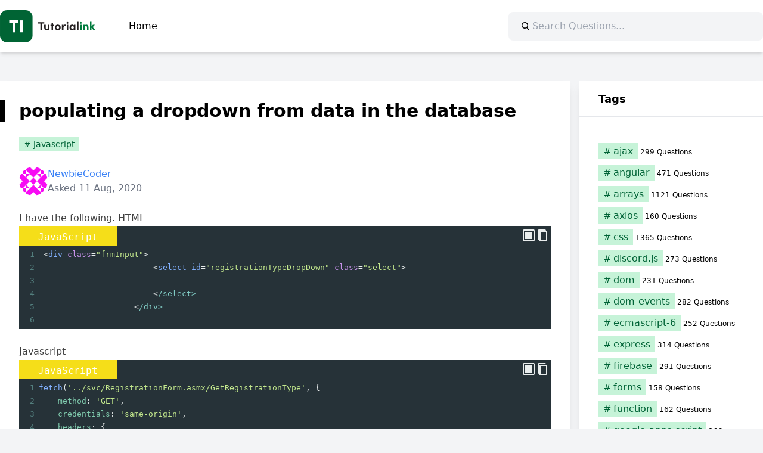

--- FILE ---
content_type: text/html; charset=UTF-8
request_url: https://javascript.tutorialink.com/populating-a-dropdown-from-data-in-the-database/
body_size: 12094
content:
<!doctype html>
<html lang="en-US">

<head>
	<meta charset="UTF-8">
	<meta name="viewport" content="width=device-width, initial-scale=1">
	<link rel="profile" href="https://gmpg.org/xfn/11">
	  <meta property="og:type" content="website" />
  <meta id="og-title" property="og:title" content="JavaScript" />
	  <meta id="og-description" property="og:description" content="JavaScript Questions" />
  <meta id="og-image" property="og:image" content="https://javascript.tutorialink.com/apple-touch-icon.png" />
	<meta name="robots" content="index, follow, max-image-preview:large, max-snippet:-1, max-video-preview:-1" />
	<meta name="publisher" content="https://tutorialink.com">
	<title>populating a dropdown from data in the database &#8211; JavaScript</title>
<meta name='robots' content='max-image-preview:large' />
	<style>img:is([sizes="auto" i], [sizes^="auto," i]) { contain-intrinsic-size: 3000px 1500px }</style>
	<link rel="alternate" type="application/rss+xml" title="JavaScript &raquo; Feed" href="https://javascript.tutorialink.com/feed/" />
<link rel="alternate" type="application/rss+xml" title="JavaScript &raquo; Comments Feed" href="https://javascript.tutorialink.com/comments/feed/" />
<style id='codemirror-blocks-code-block-style-inline-css'>
.code-block{margin-bottom:1.5rem;position:relative}.code-block pre.CodeMirror{background:#f2f2f2;background:linear-gradient(180deg,#f2f2f2 50%,#f9f9f9 0);background-size:56px 56px;border:1px solid #ddd;filter:progid:DXImageTransform.Microsoft.gradient(startColorstr="#f2f2f2",endColorstr="#f9f9f9",GradientType=0);line-height:28px;margin:0 0 10px;padding:0 10px;white-space:pre-wrap;white-space:-moz-pre-wrap;white-space:-pre-wrap;white-space:-o-pre-wrap;word-wrap:break-word;font-family:monospace;font-size:16px}.code-block .CodeMirror-fullscreen{bottom:0;height:auto;left:0;margin-bottom:0;padding-bottom:30px;position:fixed;right:0;top:0;z-index:5000}.code-block iframe.output-block-frame{background-color:#fff;box-shadow:0 0 10px 0 #444;display:none;margin:1em 0;transition:all .3s ease-in;width:100%}.code-block iframe.show{display:block}textarea.CodeMirror-ClipBoard{border:0;bottom:0;height:1px;opacity:0;padding:0;position:absolute;right:0;width:1px}.CodeMirror-notice{background:#000;border-radius:5px;bottom:-40px;color:#fff;font-size:12px;left:15px;padding:10px;position:fixed;transition:all .5s;z-index:5001}.CodeMirror svg.loader{background:rgba(30,30,30,.7);border-radius:3px;left:42%;max-width:64px;position:absolute;top:42%;fill:none;stroke:#222;stroke-linecap:round;stroke-width:8%}.CodeMirror use{stroke:#fff;animation:a 2s linear infinite}@keyframes a{to{stroke-dashoffset:0px}}.CodeMirror.has-panel{border-top-left-radius:0!important;border-top-right-radius:0!important}.CodeMirror-panel .max-height{margin-right:.5rem}.CodeMirror-panel .info-panel{display:flex;height:32px;justify-content:space-between;transition:all .4s ease-in}.CodeMirror-panel .info-panel .language{background:#4c607f;color:#fff;display:inline-block;font-size:16px;font-weight:500;padding:4px 32px;transition:"background" .4s ease-out}.CodeMirror-panel .info-panel .language.apl{background:#d2d2d2;color:#000}.CodeMirror-panel .info-panel .language.asp{background:#0088b6}.CodeMirror-panel .info-panel .language.aspx{background:#33a9dc}.CodeMirror-panel .info-panel .language.c{background:#005f91}.CodeMirror-panel .info-panel .language.cpp{background:#984c93}.CodeMirror-panel .info-panel .language.cobol{background:#005ca5}.CodeMirror-panel .info-panel .language.coffeescript{background:#6f4e37}.CodeMirror-panel .info-panel .language.clojure{background:#5881d8}.CodeMirror-panel .info-panel .language.css{background:#1572b6}.CodeMirror-panel .info-panel .language.csharp{background:#368832}.CodeMirror-panel .info-panel .language.diff{background:green}.CodeMirror-panel .info-panel .language.django{background:#44b78b}.CodeMirror-panel .info-panel .language.docker{background:#27b9ec}.CodeMirror-panel .info-panel .language.dylan{background-image:linear-gradient(to bottom right,#fd1a60,#f36420)}.CodeMirror-panel .info-panel .language.elm{background:#5fb4cb}.CodeMirror-panel .info-panel .language.erlang{background:#a2003e}.CodeMirror-panel .info-panel .language.fortran{background:#30b9db}.CodeMirror-panel .info-panel .language.fsharp{background:#665948}.CodeMirror-panel .info-panel .language.git{background:#fca326}.CodeMirror-panel .info-panel .language.go{background:#00acd7}.CodeMirror-panel .info-panel .language.groovy{background:#6398aa}.CodeMirror-panel .info-panel .language.haml{background:#ecdfa7;color:#3f3e29}.CodeMirror-panel .info-panel .language.haskell{background:#8f4e8b}.CodeMirror-panel .info-panel .language.html,.CodeMirror-panel .info-panel .language.htmlembedded,.CodeMirror-panel .info-panel .language.htmlmixed{background:#f1662a}.CodeMirror-panel .info-panel .language.http{background:#509e2f}.CodeMirror-panel .info-panel .language.java{background:#5382a1}.CodeMirror-panel .info-panel .language.js,.CodeMirror-panel .info-panel .language.json,.CodeMirror-panel .info-panel .language.jsx{background:#f5de19}.CodeMirror-panel .info-panel .language.jsonld{background:#0ca69c}.CodeMirror-panel .info-panel .language.jsp{background:#e56f14}.CodeMirror-panel .info-panel .language.kotlin{background-image:linear-gradient(to bottom right,#cb55c0,#f28e0e)}.CodeMirror-panel .info-panel .language.less{background:#193255}.CodeMirror-panel .info-panel .language.lisp{background:#c40804}.CodeMirror-panel .info-panel .language.livescript{background:#317eac}.CodeMirror-panel .info-panel .language.lua{background:navy}.CodeMirror-panel .info-panel .language.markdown{background:#755838}.CodeMirror-panel .info-panel .language.mariadb{background:#c49a6c;color:#002b64}.CodeMirror-panel .info-panel .language.mssql,.CodeMirror-panel .info-panel .language.mysql{background:#5d87a1}.CodeMirror-panel .info-panel .language.nginx{background:#019639}.CodeMirror-panel .info-panel .language.objectivec{background:#c2c2c2}.CodeMirror-panel .info-panel .language.perl{background:#3a3c5b}.CodeMirror-panel .info-panel .language.php{background:#6280b6}.CodeMirror-panel .info-panel .language.plsql{background:red}.CodeMirror-panel .info-panel .language.powershell{background:#5290fd}.CodeMirror-panel .info-panel .language.protobuf{background:#ff5c77}.CodeMirror-panel .info-panel .language.pug{background:#efcca3;color:#442823}.CodeMirror-panel .info-panel .language.puppet{background:#ffae1a}.CodeMirror-panel .info-panel .language.python{background:#ffdc4e;color:#366e9d}.CodeMirror-panel .info-panel .language.q{background:#1e78b3}.CodeMirror-panel .info-panel .language.r{background:#acadb2;color:#185ead}.CodeMirror-panel .info-panel .language.ruby{background:#e71622}.CodeMirror-panel .info-panel .language.rust{background:#a04f12}.CodeMirror-panel .info-panel .language.scala{background:#fe0000}.CodeMirror-panel .info-panel .language.stylus{background:#ff2952}.CodeMirror-panel .info-panel .language.sass,.CodeMirror-panel .info-panel .language.scss{background:#cd6799}.CodeMirror-panel .info-panel .language.shell{background:#d9b400}.CodeMirror-panel .info-panel .language.sql{background:#ffda44}.CodeMirror-panel .info-panel .language.sqlite{background:#003b57}.CodeMirror-panel .info-panel .language.squirrel{background:#a05a2c}.CodeMirror-panel .info-panel .language.stylus{background:#c2c2c2}.CodeMirror-panel .info-panel .language.swift{background:#fd2822}.CodeMirror-panel .info-panel .language.tcl{background:#c3b15f}.CodeMirror-panel .info-panel .language.text{background:#829ec2}.CodeMirror-panel .info-panel .language.textile{background:#ffe7ac;color:#000}.CodeMirror-panel .info-panel .language.toml{background:#7f7f7f}.CodeMirror-panel .info-panel .language.ttcn{background:#00adee}.CodeMirror-panel .info-panel .language.twig{background:#78dc50}.CodeMirror-panel .info-panel .language.typescript{background:#007acc}.CodeMirror-panel .info-panel .language.vb{background:#00519a}.CodeMirror-panel .info-panel .language.velocity{background:#262692}.CodeMirror-panel .info-panel .language.verilog{background:#1a348f}.CodeMirror-panel .info-panel .language.vhdl{background:#0d9b35}.CodeMirror-panel .info-panel .language.vue{background:#41b883}.CodeMirror-panel .info-panel .language.xml,.CodeMirror-panel .info-panel .language.xquery{background:#f1662a}.CodeMirror-panel .info-panel .language.yaml{background:#fbc02d}.CodeMirror-panel .control-panel{display:flex;padding:5px 3px}.CodeMirror-panel .control-panel>span{cursor:pointer;display:flex;margin:0 5px 0 0;transition:all .3s}.CodeMirror-panel .control-panel>span:hover{color:#fff}.CodeMirror-panel .control-panel .run-code{border:2px solid;border-radius:20px;box-sizing:border-box;display:inline-block;height:20px;position:relative;transform:scale(1);width:20px}.CodeMirror-panel .control-panel .run-code:after,.CodeMirror-panel .control-panel .run-code:before{box-sizing:border-box;content:"";display:block;position:absolute;top:3px}.CodeMirror-panel .control-panel .run-code:after{border-bottom:5px solid transparent;border-left:9px solid;border-top:5px solid transparent;left:5px;width:0}.CodeMirror-panel .control-panel .maximize,.CodeMirror-panel .control-panel .restore{border:2px solid;border-radius:2px;box-sizing:border-box;display:inline-block;height:20px;position:relative;transform:scale(1);width:20px}.CodeMirror-panel .control-panel .maximize:after{height:12px;top:2px;width:12px}.CodeMirror-panel .control-panel .maximize:after,.CodeMirror-panel .control-panel .restore:after{background:currentColor;box-sizing:border-box;content:"";display:inline-block;left:2px;position:absolute}.CodeMirror-panel .control-panel .restore:after{bottom:3px;height:3px;width:9px}.CodeMirror-panel .control-panel .copy{border:2px solid;border-bottom:0;border-radius:2px;border-right:0;box-sizing:border-box;display:inline-block;height:18px;position:relative;transform:scale(1);width:14px}.CodeMirror-panel .control-panel .copy:after{border:2px solid;border-radius:0 0 2px 0;box-sizing:border-box;content:"";display:inline-block;height:17px;left:1px;position:absolute;top:1px;width:13px}.CodeMirror-panel .control-panel .tool{cursor:help;position:relative}.CodeMirror-panel .control-panel .tool:after,.CodeMirror-panel .control-panel .tool:before{left:50%;opacity:0;position:absolute;z-index:-100}.CodeMirror-panel .control-panel .tool:focus:after,.CodeMirror-panel .control-panel .tool:focus:before,.CodeMirror-panel .control-panel .tool:hover:after,.CodeMirror-panel .control-panel .tool:hover:before{opacity:1;transform:scale(1) translateY(0);z-index:100}.CodeMirror-panel .control-panel .tool:before{border-color:transparent transparent #3e474f;border-style:solid;border-width:8px 12px 12px 8px;content:"";left:0;top:100%;transform:scale(.6) translateY(-20%);transition:all .85s cubic-bezier(.84,-.18,.31,1.26),opacity .85s .5s}.CodeMirror-panel .control-panel .tool:after{background:#3e474f;border-radius:5px;color:#edeff0;content:attr(data-tip);font-size:14px;left:-90px;padding:5px;text-align:center;top:180%;transition:all .85s cubic-bezier(.84,-.18,.31,1.26) .2s;width:120px}

</style>
<style id='global-styles-inline-css'>
:root{--wp--preset--aspect-ratio--square: 1;--wp--preset--aspect-ratio--4-3: 4/3;--wp--preset--aspect-ratio--3-4: 3/4;--wp--preset--aspect-ratio--3-2: 3/2;--wp--preset--aspect-ratio--2-3: 2/3;--wp--preset--aspect-ratio--16-9: 16/9;--wp--preset--aspect-ratio--9-16: 9/16;--wp--preset--color--black: #000000;--wp--preset--color--cyan-bluish-gray: #abb8c3;--wp--preset--color--white: #ffffff;--wp--preset--color--pale-pink: #f78da7;--wp--preset--color--vivid-red: #cf2e2e;--wp--preset--color--luminous-vivid-orange: #ff6900;--wp--preset--color--luminous-vivid-amber: #fcb900;--wp--preset--color--light-green-cyan: #7bdcb5;--wp--preset--color--vivid-green-cyan: #00d084;--wp--preset--color--pale-cyan-blue: #8ed1fc;--wp--preset--color--vivid-cyan-blue: #0693e3;--wp--preset--color--vivid-purple: #9b51e0;--wp--preset--color--background: #ffffff;--wp--preset--color--foreground: #000000;--wp--preset--color--primary: #006336;--wp--preset--color--primary-100: #C6F3D8;--wp--preset--color--primary-400: #009552;--wp--preset--color--secondary: #15803d;--wp--preset--color--tertiary: #0369a1;--wp--preset--gradient--vivid-cyan-blue-to-vivid-purple: linear-gradient(135deg,rgba(6,147,227,1) 0%,rgb(155,81,224) 100%);--wp--preset--gradient--light-green-cyan-to-vivid-green-cyan: linear-gradient(135deg,rgb(122,220,180) 0%,rgb(0,208,130) 100%);--wp--preset--gradient--luminous-vivid-amber-to-luminous-vivid-orange: linear-gradient(135deg,rgba(252,185,0,1) 0%,rgba(255,105,0,1) 100%);--wp--preset--gradient--luminous-vivid-orange-to-vivid-red: linear-gradient(135deg,rgba(255,105,0,1) 0%,rgb(207,46,46) 100%);--wp--preset--gradient--very-light-gray-to-cyan-bluish-gray: linear-gradient(135deg,rgb(238,238,238) 0%,rgb(169,184,195) 100%);--wp--preset--gradient--cool-to-warm-spectrum: linear-gradient(135deg,rgb(74,234,220) 0%,rgb(151,120,209) 20%,rgb(207,42,186) 40%,rgb(238,44,130) 60%,rgb(251,105,98) 80%,rgb(254,248,76) 100%);--wp--preset--gradient--blush-light-purple: linear-gradient(135deg,rgb(255,206,236) 0%,rgb(152,150,240) 100%);--wp--preset--gradient--blush-bordeaux: linear-gradient(135deg,rgb(254,205,165) 0%,rgb(254,45,45) 50%,rgb(107,0,62) 100%);--wp--preset--gradient--luminous-dusk: linear-gradient(135deg,rgb(255,203,112) 0%,rgb(199,81,192) 50%,rgb(65,88,208) 100%);--wp--preset--gradient--pale-ocean: linear-gradient(135deg,rgb(255,245,203) 0%,rgb(182,227,212) 50%,rgb(51,167,181) 100%);--wp--preset--gradient--electric-grass: linear-gradient(135deg,rgb(202,248,128) 0%,rgb(113,206,126) 100%);--wp--preset--gradient--midnight: linear-gradient(135deg,rgb(2,3,129) 0%,rgb(40,116,252) 100%);--wp--preset--font-size--small: 13px;--wp--preset--font-size--medium: 20px;--wp--preset--font-size--large: 36px;--wp--preset--font-size--x-large: 42px;--wp--preset--spacing--20: 0.44rem;--wp--preset--spacing--30: 0.67rem;--wp--preset--spacing--40: 1rem;--wp--preset--spacing--50: 1.5rem;--wp--preset--spacing--60: 2.25rem;--wp--preset--spacing--70: 3.38rem;--wp--preset--spacing--80: 5.06rem;--wp--preset--shadow--natural: 6px 6px 9px rgba(0, 0, 0, 0.2);--wp--preset--shadow--deep: 12px 12px 50px rgba(0, 0, 0, 0.4);--wp--preset--shadow--sharp: 6px 6px 0px rgba(0, 0, 0, 0.2);--wp--preset--shadow--outlined: 6px 6px 0px -3px rgba(255, 255, 255, 1), 6px 6px rgba(0, 0, 0, 1);--wp--preset--shadow--crisp: 6px 6px 0px rgba(0, 0, 0, 1);}:root { --wp--style--global--content-size: 100%;--wp--style--global--wide-size: 100%; }:where(body) { margin: 0; }.wp-site-blocks > .alignleft { float: left; margin-right: 2em; }.wp-site-blocks > .alignright { float: right; margin-left: 2em; }.wp-site-blocks > .aligncenter { justify-content: center; margin-left: auto; margin-right: auto; }:where(.is-layout-flex){gap: 0.5em;}:where(.is-layout-grid){gap: 0.5em;}.is-layout-flow > .alignleft{float: left;margin-inline-start: 0;margin-inline-end: 2em;}.is-layout-flow > .alignright{float: right;margin-inline-start: 2em;margin-inline-end: 0;}.is-layout-flow > .aligncenter{margin-left: auto !important;margin-right: auto !important;}.is-layout-constrained > .alignleft{float: left;margin-inline-start: 0;margin-inline-end: 2em;}.is-layout-constrained > .alignright{float: right;margin-inline-start: 2em;margin-inline-end: 0;}.is-layout-constrained > .aligncenter{margin-left: auto !important;margin-right: auto !important;}.is-layout-constrained > :where(:not(.alignleft):not(.alignright):not(.alignfull)){max-width: var(--wp--style--global--content-size);margin-left: auto !important;margin-right: auto !important;}.is-layout-constrained > .alignwide{max-width: var(--wp--style--global--wide-size);}body .is-layout-flex{display: flex;}.is-layout-flex{flex-wrap: wrap;align-items: center;}.is-layout-flex > :is(*, div){margin: 0;}body .is-layout-grid{display: grid;}.is-layout-grid > :is(*, div){margin: 0;}body{padding-top: 0px;padding-right: 0px;padding-bottom: 0px;padding-left: 0px;}a:where(:not(.wp-element-button)){text-decoration: underline;}:root :where(.wp-element-button, .wp-block-button__link){background-color: #32373c;border-width: 0;color: #fff;font-family: inherit;font-size: inherit;line-height: inherit;padding: calc(0.667em + 2px) calc(1.333em + 2px);text-decoration: none;}.has-black-color{color: var(--wp--preset--color--black) !important;}.has-cyan-bluish-gray-color{color: var(--wp--preset--color--cyan-bluish-gray) !important;}.has-white-color{color: var(--wp--preset--color--white) !important;}.has-pale-pink-color{color: var(--wp--preset--color--pale-pink) !important;}.has-vivid-red-color{color: var(--wp--preset--color--vivid-red) !important;}.has-luminous-vivid-orange-color{color: var(--wp--preset--color--luminous-vivid-orange) !important;}.has-luminous-vivid-amber-color{color: var(--wp--preset--color--luminous-vivid-amber) !important;}.has-light-green-cyan-color{color: var(--wp--preset--color--light-green-cyan) !important;}.has-vivid-green-cyan-color{color: var(--wp--preset--color--vivid-green-cyan) !important;}.has-pale-cyan-blue-color{color: var(--wp--preset--color--pale-cyan-blue) !important;}.has-vivid-cyan-blue-color{color: var(--wp--preset--color--vivid-cyan-blue) !important;}.has-vivid-purple-color{color: var(--wp--preset--color--vivid-purple) !important;}.has-background-color{color: var(--wp--preset--color--background) !important;}.has-foreground-color{color: var(--wp--preset--color--foreground) !important;}.has-primary-color{color: var(--wp--preset--color--primary) !important;}.has-primary-100-color{color: var(--wp--preset--color--primary-100) !important;}.has-primary-400-color{color: var(--wp--preset--color--primary-400) !important;}.has-secondary-color{color: var(--wp--preset--color--secondary) !important;}.has-tertiary-color{color: var(--wp--preset--color--tertiary) !important;}.has-black-background-color{background-color: var(--wp--preset--color--black) !important;}.has-cyan-bluish-gray-background-color{background-color: var(--wp--preset--color--cyan-bluish-gray) !important;}.has-white-background-color{background-color: var(--wp--preset--color--white) !important;}.has-pale-pink-background-color{background-color: var(--wp--preset--color--pale-pink) !important;}.has-vivid-red-background-color{background-color: var(--wp--preset--color--vivid-red) !important;}.has-luminous-vivid-orange-background-color{background-color: var(--wp--preset--color--luminous-vivid-orange) !important;}.has-luminous-vivid-amber-background-color{background-color: var(--wp--preset--color--luminous-vivid-amber) !important;}.has-light-green-cyan-background-color{background-color: var(--wp--preset--color--light-green-cyan) !important;}.has-vivid-green-cyan-background-color{background-color: var(--wp--preset--color--vivid-green-cyan) !important;}.has-pale-cyan-blue-background-color{background-color: var(--wp--preset--color--pale-cyan-blue) !important;}.has-vivid-cyan-blue-background-color{background-color: var(--wp--preset--color--vivid-cyan-blue) !important;}.has-vivid-purple-background-color{background-color: var(--wp--preset--color--vivid-purple) !important;}.has-background-background-color{background-color: var(--wp--preset--color--background) !important;}.has-foreground-background-color{background-color: var(--wp--preset--color--foreground) !important;}.has-primary-background-color{background-color: var(--wp--preset--color--primary) !important;}.has-primary-100-background-color{background-color: var(--wp--preset--color--primary-100) !important;}.has-primary-400-background-color{background-color: var(--wp--preset--color--primary-400) !important;}.has-secondary-background-color{background-color: var(--wp--preset--color--secondary) !important;}.has-tertiary-background-color{background-color: var(--wp--preset--color--tertiary) !important;}.has-black-border-color{border-color: var(--wp--preset--color--black) !important;}.has-cyan-bluish-gray-border-color{border-color: var(--wp--preset--color--cyan-bluish-gray) !important;}.has-white-border-color{border-color: var(--wp--preset--color--white) !important;}.has-pale-pink-border-color{border-color: var(--wp--preset--color--pale-pink) !important;}.has-vivid-red-border-color{border-color: var(--wp--preset--color--vivid-red) !important;}.has-luminous-vivid-orange-border-color{border-color: var(--wp--preset--color--luminous-vivid-orange) !important;}.has-luminous-vivid-amber-border-color{border-color: var(--wp--preset--color--luminous-vivid-amber) !important;}.has-light-green-cyan-border-color{border-color: var(--wp--preset--color--light-green-cyan) !important;}.has-vivid-green-cyan-border-color{border-color: var(--wp--preset--color--vivid-green-cyan) !important;}.has-pale-cyan-blue-border-color{border-color: var(--wp--preset--color--pale-cyan-blue) !important;}.has-vivid-cyan-blue-border-color{border-color: var(--wp--preset--color--vivid-cyan-blue) !important;}.has-vivid-purple-border-color{border-color: var(--wp--preset--color--vivid-purple) !important;}.has-background-border-color{border-color: var(--wp--preset--color--background) !important;}.has-foreground-border-color{border-color: var(--wp--preset--color--foreground) !important;}.has-primary-border-color{border-color: var(--wp--preset--color--primary) !important;}.has-primary-100-border-color{border-color: var(--wp--preset--color--primary-100) !important;}.has-primary-400-border-color{border-color: var(--wp--preset--color--primary-400) !important;}.has-secondary-border-color{border-color: var(--wp--preset--color--secondary) !important;}.has-tertiary-border-color{border-color: var(--wp--preset--color--tertiary) !important;}.has-vivid-cyan-blue-to-vivid-purple-gradient-background{background: var(--wp--preset--gradient--vivid-cyan-blue-to-vivid-purple) !important;}.has-light-green-cyan-to-vivid-green-cyan-gradient-background{background: var(--wp--preset--gradient--light-green-cyan-to-vivid-green-cyan) !important;}.has-luminous-vivid-amber-to-luminous-vivid-orange-gradient-background{background: var(--wp--preset--gradient--luminous-vivid-amber-to-luminous-vivid-orange) !important;}.has-luminous-vivid-orange-to-vivid-red-gradient-background{background: var(--wp--preset--gradient--luminous-vivid-orange-to-vivid-red) !important;}.has-very-light-gray-to-cyan-bluish-gray-gradient-background{background: var(--wp--preset--gradient--very-light-gray-to-cyan-bluish-gray) !important;}.has-cool-to-warm-spectrum-gradient-background{background: var(--wp--preset--gradient--cool-to-warm-spectrum) !important;}.has-blush-light-purple-gradient-background{background: var(--wp--preset--gradient--blush-light-purple) !important;}.has-blush-bordeaux-gradient-background{background: var(--wp--preset--gradient--blush-bordeaux) !important;}.has-luminous-dusk-gradient-background{background: var(--wp--preset--gradient--luminous-dusk) !important;}.has-pale-ocean-gradient-background{background: var(--wp--preset--gradient--pale-ocean) !important;}.has-electric-grass-gradient-background{background: var(--wp--preset--gradient--electric-grass) !important;}.has-midnight-gradient-background{background: var(--wp--preset--gradient--midnight) !important;}.has-small-font-size{font-size: var(--wp--preset--font-size--small) !important;}.has-medium-font-size{font-size: var(--wp--preset--font-size--medium) !important;}.has-large-font-size{font-size: var(--wp--preset--font-size--large) !important;}.has-x-large-font-size{font-size: var(--wp--preset--font-size--x-large) !important;}
:where(.wp-block-post-template.is-layout-flex){gap: 1.25em;}:where(.wp-block-post-template.is-layout-grid){gap: 1.25em;}
:where(.wp-block-columns.is-layout-flex){gap: 2em;}:where(.wp-block-columns.is-layout-grid){gap: 2em;}
:root :where(.wp-block-pullquote){font-size: 1.5em;line-height: 1.6;}
</style>
<link rel='stylesheet' id='codemirror-css' href='https://javascript.tutorialink.com/wp-content/plugins/wp-codemirror-block/vendor/codemirror/lib/codemirror.min.css?ver=5.40.5' media='all' />
<link rel='stylesheet' id='ti-stack-questions-style-css' href='https://javascript.tutorialink.com/wp-content/themes/ti-stack-questions/style.css?ver=1.0.1' media='all' />
<link rel="https://api.w.org/" href="https://javascript.tutorialink.com/wp-json/" /><link rel="alternate" title="JSON" type="application/json" href="https://javascript.tutorialink.com/wp-json/wp/v2/posts/239" /><link rel="EditURI" type="application/rsd+xml" title="RSD" href="https://javascript.tutorialink.com/xmlrpc.php?rsd" />
<meta name="generator" content="WordPress 6.8.2" />
<link rel="canonical" href="https://javascript.tutorialink.com/populating-a-dropdown-from-data-in-the-database/" />
<link rel='shortlink' href='https://javascript.tutorialink.com/?p=239' />
<link rel="alternate" title="oEmbed (JSON)" type="application/json+oembed" href="https://javascript.tutorialink.com/wp-json/oembed/1.0/embed?url=https%3A%2F%2Fjavascript.tutorialink.com%2Fpopulating-a-dropdown-from-data-in-the-database%2F" />
<link rel="alternate" title="oEmbed (XML)" type="text/xml+oembed" href="https://javascript.tutorialink.com/wp-json/oembed/1.0/embed?url=https%3A%2F%2Fjavascript.tutorialink.com%2Fpopulating-a-dropdown-from-data-in-the-database%2F&#038;format=xml" />
<!-- Global site tag (gtag.js) - Google Analytics -->
<script async src="https://www.googletagmanager.com/gtag/js?id=G-VV7LVMV976"></script>
<script>
  window.dataLayer = window.dataLayer || [];
  function gtag(){dataLayer.push(arguments);}
  gtag('js', new Date());
  gtag('config', 'G-VV7LVMV976');
</script>
<link rel="preconnect" crossorigin href="//a.vdo.ai" />
<script>
(function(e,n,t){let o=!1;const i=function(){const o=n.createElement("script");o.defer=!0,o.async=!0,o.src=e.location.protocol+t,n.getElementsByTagName("head")[0].appendChild(o),n.head.appendChild(o)},r=()=>{o||(o=!0,n.removeEventListener("mousemove",r),n.removeEventListener("scroll",r),i())};n.addEventListener("mousemove",r),n.addEventListener("scroll",r)})(window,document,"//a.vdo.ai/core/v-tutorialink/vdo.ai.js");
</script>
<style>
#v-tutorialink-0{background:#fff;padding:.5rem 0;margin-bottom:1rem}
</style><meta name="description" content="I have the following. HTML Javascript I&#8217;ve tried different ways of getting my results and nothing is working. When I run it it doesn&#8217;t even hit my for loop. I&#8217;d appreciate it if someone can point out a better way of doing this or what I&#8217;m doing wrong. Answer You are actually assigning …" />
<meta name="keywords" content="javascript">
<meta name="author" content="Shubham Dixit" />
<script type="application/ld+json">
  {
    "@context": "https://schema.org",
    "@type": "QAPage",
    "mainEntity": {
        "@type": "Question",
        "name": "populating a dropdown from data in the database",
        "text": "I have the following. HTML Javascript I&#8217;ve tried different ways of getting my results and nothing is working. When I run it it doesn&#8217;t even hit my for loop. I&#8217;d appreciate it if someone can point out a better way of doing this or what I&#8217;m doing wrong. Answer You are actually assigning \u2026",
        "answerCount": 1,
        "acceptedAnswer": {
            "@type": "Answer",
            "text": "You are actually assigning Promise to the types variable try this. Also see using fetch api\r\rfetch('../svc/RegistrationForm.asmx/GetRegistrationType', {  method: 'GET',  credentials: 'same-origin',  headers: {    'Content-Type': 'application/json'  }}).then(response =&gt; response.json()). // you are missing this linethen((response) =&gt; {  types = response;  for (const [ID, Name] of Object.entries(types)) {    console.log(ID, Name);    options += '&lt;option value=\"' + ID + '\" text=\"' + Name + '\" /&gt;';  }  $('#registrationTypeDropDown').append(options);});",
            "upvoteCount": 3,
            "url": "https://javascript.tutorialink.com/populating-a-dropdown-from-data-in-the-database"
        }
    }
}</script>
</head>

<body class="wp-singular post-template-default single single-post postid-239 single-format-standard wp-theme-ti-stack-questions" itemscope itemtype="https://schema.org/WebPage">
		<div id="page">
		<a href="#primary" class="sr-only">Skip to content</a>

		<header id="masthead">
			<div class="main-header">
				<div class="main-navigation">
					<a href="https://javascript.tutorialink.com/" rel="home">
					<svg xmlns="http://www.w3.org/2000/svg" viewBox="0 0 1189.47 405.7" style="width:160px"><g><rect fill="#006434" width="405.7" height="405.7" rx="88.89" ry="88.89"/><g><path fill="#fff" d="M229.85,128.28v30.07h-39.95v121.16h-34.46v-121.16h-39.95v-30.07h114.36Z"/><path fill="#fff" d="M251.58,279.51V128.28h34.46v151.23h-34.46Z"/></g></g><g><path fill="#231f20" d="M551.44,151.58v17.99h-27.79v82.78h-20.33v-82.78h-27.79v-17.99h75.9Z"/><path fill="#231f20" d="M598.38,184.04h19.16v68.3h-19.16v-11.11c-2.92,8.92-13.75,12.87-20.47,12.87-17.84,0-27.2-11.99-27.06-32.47v-37.59h19.16v36.56c0,10.68,6.44,15.65,13.02,15.65s15.36-3.8,15.36-16.09v-36.12Z"/><path fill="#231f20" d="M677.05,184.04v14.92h-14.48v53.38h-19.16v-53.38h-12.43v-14.92h12.43v-24.86h19.16v24.86h14.48Z"/><path fill="#231f20" d="M683.63,218.26c0-21.64,17.26-35.98,36.71-35.98s36.71,14.33,36.71,35.98-17.26,35.83-36.71,35.83-36.71-14.33-36.71-35.83Zm53.96,0c0-10.68-7.75-18.13-17.26-18.13s-17.26,7.46-17.26,18.13,7.75,17.99,17.26,17.99,17.26-7.46,17.26-17.99Z"/><path fill="#231f20" d="M821.98,184.48l-4.39,18.28c-4.09-2.19-7.46-2.49-9.8-2.49-9.8,0-16.53,9.21-16.53,28.66v23.4h-19.16v-68.3h19.01v14.62c3.8-11.41,11.55-16.38,20.04-16.38,3.66,0,7.75,.58,10.82,2.19Z"/><path fill="#231f20" d="M829.58,160.5c0-6.43,5.56-11.41,12.14-11.41s12.14,4.97,12.14,11.41-5.41,11.55-12.14,11.55-12.14-5.12-12.14-11.55Zm2.63,91.84v-68.3h19.16v68.3h-19.16Z"/><path fill="#231f20" d="M922.01,184.04h19.16v68.3h-19.16v-9.8c-4.53,7.02-13.31,11.55-22.52,11.55-18.87,0-32.91-14.62-32.91-35.83s13.75-35.98,33.34-35.98c8.77,0,17.55,3.8,22.08,10.82v-9.07Zm-.59,34.22c0-10.38-8.34-18.13-17.84-18.13s-17.4,8.19-17.4,18.13,7.46,17.99,17.55,17.99,17.7-8.19,17.7-17.99Z"/><path fill="#231f20" d="M960.46,252.34v-105.44h19.16v105.44h-19.16Z"/><path fill="#007b3d" d="M996.29,160.5c0-6.43,5.56-11.41,12.14-11.41s12.14,4.97,12.14,11.41-5.41,11.55-12.14,11.55-12.14-5.12-12.14-11.55Zm2.63,91.84v-68.3h19.16v68.3h-19.16Z"/><path fill="#007b3d" d="M1104.07,214.9v37.44h-19.16v-36.42c0-10.68-6.44-15.5-13.02-15.5s-15.36,3.66-15.36,16.09v35.83h-19.16v-68.3h19.16v11.11c3.22-8.92,13.89-12.87,20.47-12.87,17.84,0,27.2,12.14,27.06,32.61Z"/><path fill="#007b3d" d="M1189.47,252.34h-23.84l-23.98-29.54v29.54h-19.16v-105.44h19.16v58.06l17.26-20.91h24.57l-26.62,30.13,32.61,38.17Z"/></g></svg>
					</a>
									<nav id="site-navigation">
						<button class="hamburger" aria-controls="primary-menu" aria-expanded="false">
							<svg viewBox="0 0 100 80" width="24" height="24" fill="currentColor">
								<rect width="100" height="10"></rect>
								<rect y="30" width="100" height="10"></rect>
								<rect y="60" width="100" height="10"></rect>
							</svg>
						</button>
						<div class="menu-main-menu-container"><ul id="primary-menu" class="menu"><li id="menu-item-10172" class="menu-item menu-item-type-custom menu-item-object-custom menu-item-home menu-item-10172"><a href="https://javascript.tutorialink.com">Home</a></li>
</ul></div>					</nav><!-- #site-navigation -->
				</div>
				<form role="search" method="get" action=""
					class="wp-block-search__button-inside wp-block-search__icon-button wp-block-search"><label
						for="wp-block-search__input-1" class="wp-block-search__label screen-reader-text sr-only">Search</label>
					<div class="wp-block-search__inside-wrapper">
						<button type="submit" class="wp-block-search__button has-icon">
							<svg id="search-icon" class="search-icon rotate-[270deg]" viewBox="0 0 24 24" width="24" height="24">
								<path
									d="M13.5 6C10.5 6 8 8.5 8 11.5c0 1.1.3 2.1.9 3l-3.4 3 1 1.1 3.4-2.9c1 .9 2.2 1.4 3.6 1.4 3 0 5.5-2.5 5.5-5.5C19 8.5 16.5 6 13.5 6zm0 9.5c-2.2 0-4-1.8-4-4s1.8-4 4-4 4 1.8 4 4-1.8 4-4 4z">
								</path>
							</svg>
						</button>
						<input type="search" id="wp-block-search__input-1" class="wp-block-search__input" name="s" value=""
							placeholder="Search Questions..." required="">
					</div>
				</form>
			</div>
		</header><!-- #masthead -->

		<div id="container">

	<main id="primary">
	<section id="block-3" class="widget_block"></section>	
<article id="post-239" class="post-239 post type-post status-publish format-standard hentry category-questions tag-javascript">
	<header>
		<h1 class="entry-title">populating a dropdown from data in the database</h1>	</header>
				<div class="post-meta">
					<div>
		<a href="https://javascript.tutorialink.com/tag/javascript/" class="tag-link"><span class="tag-link-label">javascript</span></a> 	</div>
				</div>
						<div class="post-author">
								<div>
						<div>
							<img src="https://www.gravatar.com/avatar/94ead94b026b16fbfc247741c4831ae2?s=64&d=identicon&r=PG&f=1" class="rounded-full" style="border-radius: 50%;" alt="NewbieCoder" title="NewbieCoder">
						</div>
						<div>
								<div>
									<a href="https://stackoverflow.com//users/13855043/newbiecoder" target="_blank">NewbieCoder</a>
								</div>
								<time><span class="capitalize">asked</span> 11 Aug, 2020</time>
						</div>
					</div>
							</div>
		
	
	<div class="entry-content">
		
                
<p>I have the following.
HTML</p>

<div class="wp-block-codemirror-blocks-code-block code-block"><pre class="CodeMirror" data-setting="{&quot;showPanel&quot;:true,&quot;languageLabel&quot;:false,&quot;fullScreenButton&quot;:true,&quot;copyButton&quot;:true,&quot;mode&quot;:&quot;javascript&quot;,&quot;mime&quot;:&quot;application/x-javascript&quot;,&quot;theme&quot;:&quot;material&quot;,&quot;lineNumbers&quot;:true,&quot;styleActiveLine&quot;:true,&quot;lineWrapping&quot;:false,&quot;readOnly&quot;:true,&quot;fileName&quot;:&quot;&quot;,&quot;language&quot;:&quot;JavaScript&quot;,&quot;maxHeight&quot;:&quot;400px&quot;,&quot;modeName&quot;:&quot;js&quot;}"> &lt;div class="frmInput"&gt;
                        &lt;select id="registrationTypeDropDown" class="select"&gt;
                            
                        &lt;/select&gt;
                    &lt;/div&gt;
</pre></div>

<p>Javascript</p>

<div class="wp-block-codemirror-blocks-code-block code-block"><pre class="CodeMirror" data-setting="{&quot;showPanel&quot;:true,&quot;languageLabel&quot;:false,&quot;fullScreenButton&quot;:true,&quot;copyButton&quot;:true,&quot;mode&quot;:&quot;javascript&quot;,&quot;mime&quot;:&quot;application/x-javascript&quot;,&quot;theme&quot;:&quot;material&quot;,&quot;lineNumbers&quot;:true,&quot;styleActiveLine&quot;:true,&quot;lineWrapping&quot;:false,&quot;readOnly&quot;:true,&quot;fileName&quot;:&quot;&quot;,&quot;language&quot;:&quot;JavaScript&quot;,&quot;maxHeight&quot;:&quot;400px&quot;,&quot;modeName&quot;:&quot;js&quot;}">fetch('../svc/RegistrationForm.asmx/GetRegistrationType', {
    method: 'GET',
    credentials: 'same-origin',
    headers: {
        'Content-Type': 'application/json'
    }
}).then((response) =&gt; {
    types = response.json();
    
    for (const [ID, Name] of Object.entries(types)) {
        console.log(ID, Name);
        options += '&lt;option value="' + ID + '" text="' + Name + '" /&gt;';
    }
    $('#registrationTypeDropDown').append(options);
  });
</pre></div>

<p>I&#8217;ve tried different ways of getting my results and nothing is working.  When I run it it doesn&#8217;t even hit my for loop.  I&#8217;d appreciate it if someone can point out a better way of doing this or what I&#8217;m doing wrong.</p>
<p><img decoding="async" src="https://i.stack.imgur.com/suQcN.png" alt="enter image description here"></p>
    <div class="v-ti-block"><h2 class="answer">Advertisement</h2><div id="v-tutorialink"></div></div><h2 class="answer" id="answer">Answer</h2>
<p>You are actually assigning <code>Promise</code> to the <code>types</code> variable try this. Also see <a href="https://developer.mozilla.org/en-US/docs/Web/API/Fetch_API/Using_Fetch" rel="nofollow noreferrer">using fetch api</a></p>
<p></p><div class="snippet" data-lang="js" data-hide="false" data-console="true" data-babel="false">
<div class="snippet-code">

<div class="wp-block-codemirror-blocks-code-block code-block"><pre class="CodeMirror" data-setting="{&quot;showPanel&quot;:true,&quot;languageLabel&quot;:false,&quot;fullScreenButton&quot;:true,&quot;copyButton&quot;:true,&quot;mode&quot;:&quot;javascript&quot;,&quot;mime&quot;:&quot;application/x-javascript&quot;,&quot;theme&quot;:&quot;material&quot;,&quot;lineNumbers&quot;:true,&quot;styleActiveLine&quot;:true,&quot;lineWrapping&quot;:false,&quot;readOnly&quot;:true,&quot;fileName&quot;:&quot;&quot;,&quot;language&quot;:&quot;JavaScript&quot;,&quot;maxHeight&quot;:&quot;400px&quot;,&quot;modeName&quot;:&quot;js&quot;}">fetch('../svc/RegistrationForm.asmx/GetRegistrationType', {
  method: 'GET',
  credentials: 'same-origin',
  headers: {
    'Content-Type': 'application/json'
  }
}).then(response =&gt; response.json()). // you are missing this line
then((response) =&gt; {
  types = response;

  for (const [ID, Name] of Object.entries(types)) {
    console.log(ID, Name);
    options += '&lt;option value="' + ID + '" text="' + Name + '" /&gt;';
  }
  $('#registrationTypeDropDown').append(options);
});</pre></div>

</div>
</div>

    	</div>

	<footer>
					<div class="post-author">
								<div>
						<div>
							<img src="https://i.stack.imgur.com/6X4iQ.jpg?s=64&g=1" class="rounded-full" style="border-radius: 50%;" alt="Shubham Dixit" title="Shubham Dixit">
						</div>
						<div>
								<div>
									<a href="https://stackoverflow.com//users/7849549/shubham-dixit" target="_blank">Shubham Dixit</a>
								</div>
								<time><span class="capitalize">answered</span> 11 Aug, 2020</time>
						</div>
					</div>
							</div>
				<section class="text-right">
			User contributions licensed under: <a href="https://stackoverflow.com/help/licensing" target="_blank" class="text-primary-400">CC BY-SA</a>
		</section>
			<div id="is-helpful" class="flex justify-center items-center" data-post-id="239" data-thank-text="Thank you for your feedback">
			<div id="is-helpful-title">
										<b>3</b> People found this is helpful			</div>
					<div id="is-helpful-answer">
				<span data-value="1" class="thumb-up">
					<svg xmlns="http://www.w3.org/2000/svg" width="20" height="20" viewBox="0 0 20 20">
						<path d="M4.063,8.75H.938A.937.937,0,0,0,0,9.688v9.375A.937.937,0,0,0,.938,20H4.063A.937.937,0,0,0,5,19.063V9.688A.937.937,0,0,0,4.063,8.75ZM2.5,18.438a.938.938,0,1,1,.938-.937A.937.937,0,0,1,2.5,18.438ZM15,3.182c0,1.657-1.014,2.586-1.3,3.693h3.974A2.334,2.334,0,0,1,20,9.144a2.828,2.828,0,0,1-.759,1.922l0,0a3.263,3.263,0,0,1-.364,3.1,3.089,3.089,0,0,1-.64,2.92,2.074,2.074,0,0,1-.24,1.743C17.2,19.984,15.219,20,13.548,20h-.111a11.214,11.214,0,0,1-4.67-1.239,6.148,6.148,0,0,0-2.057-.632.469.469,0,0,1-.46-.469V9.31a.468.468,0,0,1,.139-.333C7.936,7.448,8.6,5.829,9.87,4.558a4.731,4.731,0,0,0,.992-2.3C11.036,1.535,11.4,0,12.188,0,13.125,0,15,.313,15,3.182Z" fill="currentColor"/>
					</svg>
				</span>
				<span data-value="0" class="thumb-down">
					<svg xmlns="http://www.w3.org/2000/svg" width="20" height="20" viewBox="0 0 20 20">
						<path d="M4.063,8.75H.938A.937.937,0,0,0,0,9.688v9.375A.937.937,0,0,0,.938,20H4.063A.937.937,0,0,0,5,19.063V9.688A.937.937,0,0,0,4.063,8.75ZM2.5,18.438a.938.938,0,1,1,.938-.937A.937.937,0,0,1,2.5,18.438ZM15,3.182c0,1.657-1.014,2.586-1.3,3.693h3.974A2.334,2.334,0,0,1,20,9.144a2.828,2.828,0,0,1-.759,1.922l0,0a3.263,3.263,0,0,1-.364,3.1,3.089,3.089,0,0,1-.64,2.92,2.074,2.074,0,0,1-.24,1.743C17.2,19.984,15.219,20,13.548,20h-.111a11.214,11.214,0,0,1-4.67-1.239,6.148,6.148,0,0,0-2.057-.632.469.469,0,0,1-.46-.469V9.31a.468.468,0,0,1,.139-.333C7.936,7.448,8.6,5.829,9.87,4.558a4.731,4.731,0,0,0,.992-2.3C11.036,1.535,11.4,0,12.188,0,13.125,0,15,.313,15,3.182Z" fill="currentColor"/>
					</svg>
				</span>
			</div>		</div>	</footer>
</article><!-- #post-239 -->
<section id="block-4" class="widget_block"></section>
	<nav class="navigation post-navigation" aria-label="Posts">
		<h2 class="screen-reader-text">Post navigation</h2>
		<div class="nav-links"><div class="nav-previous"><a href="https://javascript.tutorialink.com/is-there-anyway-to-disable-the-x-that-delete-a-selected-option-in-react-select/" rel="prev"><div>
					<svg xmlns="http://www.w3.org/2000/svg" fill="none" viewBox="0 0 24 24" stroke="currentColor" stroke-width="2">
					  <path stroke-linecap="round" stroke-linejoin="round" d="M11 15l-3-3m0 0l3-3m-3 3h8M3 12a9 9 0 1118 0 9 9 0 01-18 0z" />
					</svg>
					</div> <div>Is there anyway to disable the &#8220;x&#8221; that delete a selected option in react-select?</div></a></div><div class="nav-next"><a href="https://javascript.tutorialink.com/filter-nested-obejct/" rel="next"><div><svg xmlns="http://www.w3.org/2000/svg" fill="none" viewBox="0 0 24 24" stroke="currentColor" stroke-width="2">
						<path stroke-linecap="round" stroke-linejoin="round" d="M13 9l3 3m0 0l-3 3m3-3H8m13 0a9 9 0 11-18 0 9 9 0 0118 0z" />
					</svg></div>
				 <div>Filter nested obejct</div></a></div></div>
	</nav>	</main><!-- #main -->


<aside id="secondary">
	<section id="block-5" class="widget_block"></section><section id="block-2" class="widget_block">
<div class="wp-block-group is-layout-flow wp-block-group-is-layout-flow">
<h2 class="wp-block-heading">Tags</h2>


<p class="wp-block-tag-cloud"><a href="https://javascript.tutorialink.com/tag/ajax/" class="tag-cloud-link tag-link-159 tag-link-position-1" style="font-size: 12pt;" aria-label="ajax (299 items)"><span class="tag-link-label">ajax</span><span class="tag-link-count"> 299 Questions</span></a>
<a href="https://javascript.tutorialink.com/tag/angular/" class="tag-cloud-link tag-link-85 tag-link-position-2" style="font-size: 12pt;" aria-label="angular (471 items)"><span class="tag-link-label">angular</span><span class="tag-link-count"> 471 Questions</span></a>
<a href="https://javascript.tutorialink.com/tag/arrays/" class="tag-cloud-link tag-link-28 tag-link-position-3" style="font-size: 12pt;" aria-label="arrays (1,121 items)"><span class="tag-link-label">arrays</span><span class="tag-link-count"> 1121 Questions</span></a>
<a href="https://javascript.tutorialink.com/tag/axios/" class="tag-cloud-link tag-link-324 tag-link-position-4" style="font-size: 12pt;" aria-label="axios (160 items)"><span class="tag-link-label">axios</span><span class="tag-link-count"> 160 Questions</span></a>
<a href="https://javascript.tutorialink.com/tag/css/" class="tag-cloud-link tag-link-23 tag-link-position-5" style="font-size: 12pt;" aria-label="css (1,365 items)"><span class="tag-link-label">css</span><span class="tag-link-count"> 1365 Questions</span></a>
<a href="https://javascript.tutorialink.com/tag/discord-js/" class="tag-cloud-link tag-link-72 tag-link-position-6" style="font-size: 12pt;" aria-label="discord.js (273 items)"><span class="tag-link-label">discord.js</span><span class="tag-link-count"> 273 Questions</span></a>
<a href="https://javascript.tutorialink.com/tag/dom/" class="tag-cloud-link tag-link-165 tag-link-position-7" style="font-size: 12pt;" aria-label="dom (231 items)"><span class="tag-link-label">dom</span><span class="tag-link-count"> 231 Questions</span></a>
<a href="https://javascript.tutorialink.com/tag/dom-events/" class="tag-cloud-link tag-link-95 tag-link-position-8" style="font-size: 12pt;" aria-label="dom-events (282 items)"><span class="tag-link-label">dom-events</span><span class="tag-link-count"> 282 Questions</span></a>
<a href="https://javascript.tutorialink.com/tag/ecmascript-6/" class="tag-cloud-link tag-link-145 tag-link-position-9" style="font-size: 12pt;" aria-label="ecmascript-6 (252 items)"><span class="tag-link-label">ecmascript-6</span><span class="tag-link-count"> 252 Questions</span></a>
<a href="https://javascript.tutorialink.com/tag/express/" class="tag-cloud-link tag-link-78 tag-link-position-10" style="font-size: 12pt;" aria-label="express (314 items)"><span class="tag-link-label">express</span><span class="tag-link-count"> 314 Questions</span></a>
<a href="https://javascript.tutorialink.com/tag/firebase/" class="tag-cloud-link tag-link-67 tag-link-position-11" style="font-size: 12pt;" aria-label="firebase (291 items)"><span class="tag-link-label">firebase</span><span class="tag-link-count"> 291 Questions</span></a>
<a href="https://javascript.tutorialink.com/tag/forms/" class="tag-cloud-link tag-link-584 tag-link-position-12" style="font-size: 12pt;" aria-label="forms (158 items)"><span class="tag-link-label">forms</span><span class="tag-link-count"> 158 Questions</span></a>
<a href="https://javascript.tutorialink.com/tag/function/" class="tag-cloud-link tag-link-249 tag-link-position-13" style="font-size: 12pt;" aria-label="function (162 items)"><span class="tag-link-label">function</span><span class="tag-link-count"> 162 Questions</span></a>
<a href="https://javascript.tutorialink.com/tag/google-apps-script/" class="tag-cloud-link tag-link-142 tag-link-position-14" style="font-size: 12pt;" aria-label="google-apps-script (199 items)"><span class="tag-link-label">google-apps-script</span><span class="tag-link-count"> 199 Questions</span></a>
<a href="https://javascript.tutorialink.com/tag/html/" class="tag-cloud-link tag-link-30 tag-link-position-15" style="font-size: 12pt;" aria-label="html (2,979 items)"><span class="tag-link-label">html</span><span class="tag-link-count"> 2979 Questions</span></a>
<a href="https://javascript.tutorialink.com/tag/javascript/" class="tag-cloud-link tag-link-26 tag-link-position-16" style="font-size: 12pt;" aria-label="javascript (17,663 items)"><span class="tag-link-label">javascript</span><span class="tag-link-count"> 17663 Questions</span></a>
<a href="https://javascript.tutorialink.com/tag/jquery/" class="tag-cloud-link tag-link-27 tag-link-position-17" style="font-size: 12pt;" aria-label="jquery (1,883 items)"><span class="tag-link-label">jquery</span><span class="tag-link-count"> 1883 Questions</span></a>
<a href="https://javascript.tutorialink.com/tag/json/" class="tag-cloud-link tag-link-34 tag-link-position-18" style="font-size: 12pt;" aria-label="json (447 items)"><span class="tag-link-label">json</span><span class="tag-link-count"> 447 Questions</span></a>
<a href="https://javascript.tutorialink.com/tag/mongodb/" class="tag-cloud-link tag-link-219 tag-link-position-19" style="font-size: 12pt;" aria-label="mongodb (198 items)"><span class="tag-link-label">mongodb</span><span class="tag-link-count"> 198 Questions</span></a>
<a href="https://javascript.tutorialink.com/tag/next-js/" class="tag-cloud-link tag-link-599 tag-link-position-20" style="font-size: 12pt;" aria-label="next.js (178 items)"><span class="tag-link-label">next.js</span><span class="tag-link-count"> 178 Questions</span></a>
<a href="https://javascript.tutorialink.com/tag/node-js/" class="tag-cloud-link tag-link-53 tag-link-position-21" style="font-size: 12pt;" aria-label="node.js (1,725 items)"><span class="tag-link-label">node.js</span><span class="tag-link-count"> 1725 Questions</span></a>
<a href="https://javascript.tutorialink.com/tag/object/" class="tag-cloud-link tag-link-29 tag-link-position-22" style="font-size: 12pt;" aria-label="object (316 items)"><span class="tag-link-label">object</span><span class="tag-link-count"> 316 Questions</span></a>
<a href="https://javascript.tutorialink.com/tag/php/" class="tag-cloud-link tag-link-21 tag-link-position-23" style="font-size: 12pt;" aria-label="php (364 items)"><span class="tag-link-label">php</span><span class="tag-link-count"> 364 Questions</span></a>
<a href="https://javascript.tutorialink.com/tag/react-hooks/" class="tag-cloud-link tag-link-74 tag-link-position-24" style="font-size: 12pt;" aria-label="react-hooks (305 items)"><span class="tag-link-label">react-hooks</span><span class="tag-link-count"> 305 Questions</span></a>
<a href="https://javascript.tutorialink.com/tag/react-native/" class="tag-cloud-link tag-link-122 tag-link-position-25" style="font-size: 12pt;" aria-label="react-native (432 items)"><span class="tag-link-label">react-native</span><span class="tag-link-count"> 432 Questions</span></a>
<a href="https://javascript.tutorialink.com/tag/reactjs/" class="tag-cloud-link tag-link-35 tag-link-position-26" style="font-size: 12pt;" aria-label="reactjs (2,959 items)"><span class="tag-link-label">reactjs</span><span class="tag-link-count"> 2959 Questions</span></a>
<a href="https://javascript.tutorialink.com/tag/regex/" class="tag-cloud-link tag-link-152 tag-link-position-27" style="font-size: 12pt;" aria-label="regex (280 items)"><span class="tag-link-label">regex</span><span class="tag-link-count"> 280 Questions</span></a>
<a href="https://javascript.tutorialink.com/tag/typescript/" class="tag-cloud-link tag-link-162 tag-link-position-28" style="font-size: 12pt;" aria-label="typescript (927 items)"><span class="tag-link-label">typescript</span><span class="tag-link-count"> 927 Questions</span></a>
<a href="https://javascript.tutorialink.com/tag/vue-js/" class="tag-cloud-link tag-link-42 tag-link-position-29" style="font-size: 12pt;" aria-label="vue.js (999 items)"><span class="tag-link-label">vue.js</span><span class="tag-link-count"> 999 Questions</span></a>
<a href="https://javascript.tutorialink.com/tag/vuejs2/" class="tag-cloud-link tag-link-106 tag-link-position-30" style="font-size: 12pt;" aria-label="vuejs2 (302 items)"><span class="tag-link-label">vuejs2</span><span class="tag-link-count"> 302 Questions</span></a></p></div>
</section><section id="block-6" class="widget_block"></section></aside><!-- #secondary -->
</div>
<footer class="footer mt-2 md:mt-10 p-4 md:py-10">
	<div class="grid md:grid-cols-4 gap-4 max-w-7xl mx-auto">
		<div class="">
						<h2>Tutorialink</h2>
			<ul class="menu">
				<li class="menu-item">
					<a href="https://python.tutorialink.com/" title="Python Questions">Python Questions</a>
				</li>
				<li class="menu-item">
					<a href="https://javascript.tutorialink.com/" title="JavaScript Questions">JavaScript Questions</a>
				</li>
				<li class="menu-item">
					<a href="https://java.tutorialink.com/" title="Java Questions">Java Questions</a>
				</li>
				<li class="menu-item">
					<a href="https://php.tutorialink.com/" title="PHP Questions">PHP Questions</a>
				</li>
				<li class="menu-item">
					<a href="https://sql.tutorialink.com/" title="SQL Questions">SQL Questions</a>
				</li>
				<li class="menu-item">
					<a href="https://linux.tutorialink.com/" title="Linux Questions">Linux Questions</a>
				</li>
			</ul>
		</div>
		<div class="">
						<h2>Company</h2>
			<ul class="menu">
				<li class="menu-item">
					<a href="https://tutorialink.com/about.html" title="About Us">About Us</a>
				</li>
				<li class="menu-item">
					<a href="https://tutorialink.com/contact.html" title="Contact Us">Contact Us</a>
				</li>
			</ul>
		</div>
		<div class="">
						<h2>Business Enquiry</h2>
			<ul class="menu text-sm">
				<li>
					<a href="mailto:contact@tutorialink.com" title="contact@tutorialink.com">contact@tutorialink.com</a>
				</li>
				<li>
					<a href="https://tutorialink.com" title="tutorialink.com">tutorialink.com</a>
				</li>
			</ul>
		</div>
		<div class="text-left">
								</div>
	</div>
	<div class="text-center mt-8 text-gray-400">
		<small class="">&copy; No Copyrights, all details available on public domain</small>
	</div>
</footer>
</div><!-- #page -->

<script type="speculationrules">
{"prefetch":[{"source":"document","where":{"and":[{"href_matches":"\/*"},{"not":{"href_matches":["\/wp-*.php","\/wp-admin\/*","\/wp-content\/uploads\/*","\/wp-content\/*","\/wp-content\/plugins\/*","\/wp-content\/themes\/ti-stack-questions\/*","\/*\\?(.+)"]}},{"not":{"selector_matches":"a[rel~=\"nofollow\"]"}},{"not":{"selector_matches":".no-prefetch, .no-prefetch a"}}]},"eagerness":"conservative"}]}
</script>
<script src="https://javascript.tutorialink.com/wp-content/plugins/wp-codemirror-block/vendor/codemirror/lib/codemirror.min.js?ver=5.40.5" id="codemirror-js"></script>
<script id="codemirror-autoload-js-before">
var wpcm = {
    "plugin_url": "https:\/\/javascript.tutorialink.com\/wp-content\/plugins\/wp-codemirror-block",
    "assets": [],
    "panelOptions": {
        "showPanel": true,
        "languageLabel": false,
        "fullScreenButton": true,
        "copyButton": true
    },
    "editorOptions": [],
    "view": "public"
}
</script>
<script src="https://javascript.tutorialink.com/wp-content/plugins/wp-codemirror-block/build/autoload.js?ver=18ecfe40212e78f8c234" id="codemirror-autoload-js"></script>
<script src="https://javascript.tutorialink.com/wp-content/plugins/wp-codemirror-block/build/view.js?ver=273056f75bf73b6f2d72" id="codemirror-view-js"></script>
<script id="custom-js-before">
var nonce_is_helpful = "6396336a52";var ajaxUrl = "https://javascript.tutorialink.com/wp-admin/admin-ajax.php";
</script>
<script src="https://javascript.tutorialink.com/wp-content/themes/ti-stack-questions/assets/js/custom.min.js?ver=1.0.1" id="custom-js"></script>
</body>
</html>
